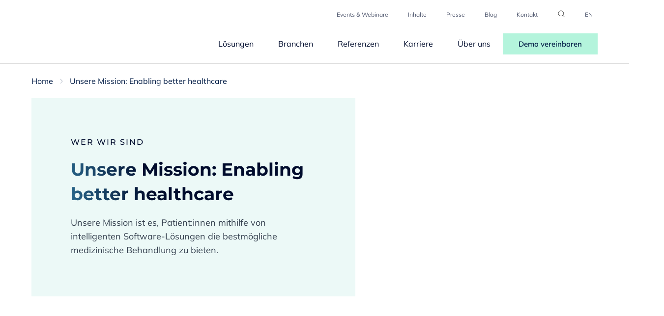

--- FILE ---
content_type: text/html; charset=UTF-8
request_url: https://climedo.de/ueber-uns/
body_size: 22326
content:
<!DOCTYPE html><html lang="de-DE"><head><script data-no-optimize="1">var litespeed_docref=sessionStorage.getItem("litespeed_docref");litespeed_docref&&(Object.defineProperty(document,"referrer",{get:function(){return litespeed_docref}}),sessionStorage.removeItem("litespeed_docref"));</script> <meta charset="UTF-8"><meta name="viewport" content="width=device-width, initial-scale=1.0" /><link rel="profile" href="https://gmpg.org/xfn/11"><meta name="theme-color" content="#b4f4dc"><meta name="color-scheme" content="light dark">
 <script type="text/plain" data-cookiefirst-category="performance">(function(w,d,s,l,i){w[l]=w[l]||[];w[l].push({'gtm.start':
	new Date().getTime(),event:'gtm.js'});var f=d.getElementsByTagName(s)[0],
	j=d.createElement(s),dl=l!='dataLayer'?'&l='+l:'';j.async=true;j.src=
	'https://www.googletagmanager.com/gtm.js?id='+i+dl;f.parentNode.insertBefore(j,f);
	})(window,document,'script','dataLayer','GTM-WVLVRW9');</script> <meta name='robots' content='index, follow, max-image-preview:large, max-snippet:-1, max-video-preview:-1' /><link rel="alternate" href="https://climedo.de/en/about-us/" hreflang="en" /><link rel="alternate" href="https://climedo.de/ueber-uns/" hreflang="de" /><title>Wer wir sind | Climedo | Enabling Better Healthcare</title><meta name="description" content="Wer wir sind: Unsere Mission ist es, Patient:innen mit intelligenten Software-Lösungen die bestmögliche Behandlung zu bieten." /><link rel="canonical" href="https://climedo.de/ueber-uns/" /><meta property="og:locale" content="de_DE" /><meta property="og:locale:alternate" content="en_US" /><meta property="og:type" content="article" /><meta property="og:title" content="Wer wir sind | Climedo | Enabling Better Healthcare" /><meta property="og:description" content="Wer wir sind: Unsere Mission ist es, Patient:innen mit intelligenten Software-Lösungen die bestmögliche Behandlung zu bieten." /><meta property="og:url" content="https://climedo.de/ueber-uns/" /><meta property="og:site_name" content="Climedo" /><meta property="article:publisher" content="https://www.facebook.com/ClimedoHealth" /><meta property="article:modified_time" content="2023-07-07T14:03:46+00:00" /><meta property="og:image" content="https://climedo.de/wp-content/uploads/2021/12/about-us-climedo.jpg" /><meta property="og:image:width" content="1000" /><meta property="og:image:height" content="667" /><meta property="og:image:type" content="image/jpeg" /><meta name="twitter:card" content="summary_large_image" /><meta name="twitter:site" content="@ClimedoHealth" /><meta name="twitter:label1" content="Geschätzte Lesezeit" /><meta name="twitter:data1" content="1 Minute" /><meta name="twitter:label2" content="Written by" /><meta name="twitter:data2" content="Trajche" /> <script type="application/ld+json" class="yoast-schema-graph">{"@context":"https://schema.org","@graph":[{"@type":"WebPage","@id":"https://climedo.de/ueber-uns/","url":"https://climedo.de/ueber-uns/","name":"Wer wir sind | Climedo | Enabling Better Healthcare","isPartOf":{"@id":"https://climedo.de/#website"},"primaryImageOfPage":{"@id":"https://climedo.de/ueber-uns/#primaryimage"},"image":{"@id":"https://climedo.de/ueber-uns/#primaryimage"},"thumbnailUrl":"https://climedo.de/wp-content/uploads/2021/12/about-us-climedo.jpg","datePublished":"2020-08-13T08:52:49+00:00","dateModified":"2023-07-07T14:03:46+00:00","description":"Wer wir sind: Unsere Mission ist es, Patient:innen mit intelligenten Software-Lösungen die bestmögliche Behandlung zu bieten.","breadcrumb":{"@id":"https://climedo.de/ueber-uns/#breadcrumb"},"inLanguage":"de","potentialAction":[{"@type":"ReadAction","target":["https://climedo.de/ueber-uns/"]}]},{"@type":"ImageObject","inLanguage":"de","@id":"https://climedo.de/ueber-uns/#primaryimage","url":"https://climedo.de/wp-content/uploads/2021/12/about-us-climedo.jpg","contentUrl":"https://climedo.de/wp-content/uploads/2021/12/about-us-climedo.jpg","width":1000,"height":667,"caption":"über uns climedo"},{"@type":"BreadcrumbList","@id":"https://climedo.de/ueber-uns/#breadcrumb","itemListElement":[{"@type":"ListItem","position":1,"name":"Home","item":"https://climedo.de/"},{"@type":"ListItem","position":2,"name":"Unsere Mission: Enabling better healthcare"}]},{"@type":"WebSite","@id":"https://climedo.de/#website","url":"https://climedo.de/","name":"Climedo","description":"","publisher":{"@id":"https://climedo.de/#organization"},"potentialAction":[{"@type":"SearchAction","target":{"@type":"EntryPoint","urlTemplate":"https://climedo.de/?s={search_term_string}"},"query-input":{"@type":"PropertyValueSpecification","valueRequired":true,"valueName":"search_term_string"}}],"inLanguage":"de"},{"@type":"Organization","@id":"https://climedo.de/#organization","name":"Climedo","url":"https://climedo.de/","logo":{"@type":"ImageObject","inLanguage":"de","@id":"https://climedo.de/#/schema/logo/image/","url":"https://climedo.de/wp-content/uploads/2022/01/logo_colored.png","contentUrl":"https://climedo.de/wp-content/uploads/2022/01/logo_colored.png","width":958,"height":204,"caption":"Climedo"},"image":{"@id":"https://climedo.de/#/schema/logo/image/"},"sameAs":["https://www.facebook.com/ClimedoHealth","https://x.com/ClimedoHealth","https://www.instagram.com/climedohealth/","https://www.linkedin.com/company/11288052"]}]}</script> <style id="litespeed-ucss">@keyframes stroke-fill{0%,40%,to{stroke-dasharray:0 480;stroke-dashoffset:0}20%{stroke-dasharray:490 490;stroke-dashoffset:-490}}:where(.wp-block-calendar table:not(.has-background) th){background:#ddd}ul{box-sizing:border-box}:root{--wp--preset--font-size--normal:16px;--wp--preset--font-size--huge:42px}body{--wp--preset--color--black:#000;--wp--preset--color--cyan-bluish-gray:#abb8c3;--wp--preset--color--white:#fff;--wp--preset--color--pale-pink:#f78da7;--wp--preset--color--vivid-red:#cf2e2e;--wp--preset--color--luminous-vivid-orange:#ff6900;--wp--preset--color--luminous-vivid-amber:#fcb900;--wp--preset--color--light-green-cyan:#7bdcb5;--wp--preset--color--vivid-green-cyan:#00d084;--wp--preset--color--pale-cyan-blue:#8ed1fc;--wp--preset--color--vivid-cyan-blue:#0693e3;--wp--preset--color--vivid-purple:#9b51e0;--wp--preset--gradient--vivid-cyan-blue-to-vivid-purple:linear-gradient(135deg,rgba(6,147,227,1) 0%,#9b51e0 100%);--wp--preset--gradient--light-green-cyan-to-vivid-green-cyan:linear-gradient(135deg,#7adcb4 0%,#00d082 100%);--wp--preset--gradient--luminous-vivid-amber-to-luminous-vivid-orange:linear-gradient(135deg,rgba(252,185,0,1) 0%,rgba(255,105,0,1) 100%);--wp--preset--gradient--luminous-vivid-orange-to-vivid-red:linear-gradient(135deg,rgba(255,105,0,1) 0%,#cf2e2e 100%);--wp--preset--gradient--very-light-gray-to-cyan-bluish-gray:linear-gradient(135deg,#eee 0%,#a9b8c3 100%);--wp--preset--gradient--cool-to-warm-spectrum:linear-gradient(135deg,#4aeadc 0%,#9778d1 20%,#cf2aba 40%,#ee2c82 60%,#fb6962 80%,#fef84c 100%);--wp--preset--gradient--blush-light-purple:linear-gradient(135deg,#ffceec 0%,#9896f0 100%);--wp--preset--gradient--blush-bordeaux:linear-gradient(135deg,#fecda5 0%,#fe2d2d 50%,#6b003e 100%);--wp--preset--gradient--luminous-dusk:linear-gradient(135deg,#ffcb70 0%,#c751c0 50%,#4158d0 100%);--wp--preset--gradient--pale-ocean:linear-gradient(135deg,#fff5cb 0%,#b6e3d4 50%,#33a7b5 100%);--wp--preset--gradient--electric-grass:linear-gradient(135deg,#caf880 0%,#71ce7e 100%);--wp--preset--gradient--midnight:linear-gradient(135deg,#020381 0%,#2874fc 100%);--wp--preset--duotone--dark-grayscale:url('#wp-duotone-dark-grayscale');--wp--preset--duotone--grayscale:url('#wp-duotone-grayscale');--wp--preset--duotone--purple-yellow:url('#wp-duotone-purple-yellow');--wp--preset--duotone--blue-red:url('#wp-duotone-blue-red');--wp--preset--duotone--midnight:url('#wp-duotone-midnight');--wp--preset--duotone--magenta-yellow:url('#wp-duotone-magenta-yellow');--wp--preset--duotone--purple-green:url('#wp-duotone-purple-green');--wp--preset--duotone--blue-orange:url('#wp-duotone-blue-orange');--wp--preset--font-size--small:13px;--wp--preset--font-size--medium:20px;--wp--preset--font-size--large:36px;--wp--preset--font-size--x-large:42px;--wp--preset--spacing--20:.44rem;--wp--preset--spacing--30:.67rem;--wp--preset--spacing--40:1rem;--wp--preset--spacing--50:1.5rem;--wp--preset--spacing--60:2.25rem;--wp--preset--spacing--70:3.38rem;--wp--preset--spacing--80:5.06rem;--wp--preset--shadow--natural:6px 6px 9px rgba(0,0,0,.2);--wp--preset--shadow--deep:12px 12px 50px rgba(0,0,0,.4);--wp--preset--shadow--sharp:6px 6px 0px rgba(0,0,0,.2);--wp--preset--shadow--outlined:6px 6px 0px -3px rgba(255,255,255,1),6px 6px rgba(0,0,0,1);--wp--preset--shadow--crisp:6px 6px 0px rgba(0,0,0,1)}body .is-layout-constrained>:where(:not(.alignleft):not(.alignright):not(.alignfull)){max-width:var(--wp--style--global--content-size);margin-left:auto!important;margin-right:auto!important}.owl-carousel,button,input{-webkit-tap-highlight-color:transparent}.owl-carousel{display:none;width:100%;position:relative;z-index:1}@font-face{font-display:swap;font-family:"Montserrat";font-style:normal;font-weight:500;font-display:swap;src:url(/wp-content/themes/climedo_v2/assets/fonts/montserrat-medium.ttf)}@font-face{font-display:swap;font-family:"Montserrat";font-style:normal;font-weight:600;font-display:swap;src:url(/wp-content/themes/climedo_v2/assets/fonts/montserrat-semibold.ttf)}@font-face{font-display:swap;font-family:"Montserrat";font-style:normal;font-weight:700;font-display:swap;src:url(/wp-content/themes/climedo_v2/assets/fonts/montserrat-bold.ttf)}@font-face{font-display:swap;font-family:"Mulish";font-style:normal;font-weight:300;font-display:swap;src:url(/wp-content/themes/climedo_v2/assets/fonts/mulish-light.ttf)}@font-face{font-display:swap;font-family:"Mulish";font-style:normal;font-weight:400;font-display:swap;src:url(/wp-content/themes/climedo_v2/assets/fonts/mulish-regular.ttf)}@font-face{font-display:swap;font-family:"Mulish";font-style:normal;font-weight:500;font-display:swap;src:url(/wp-content/themes/climedo_v2/assets/fonts/mulish-medium.ttf)}@font-face{font-display:swap;font-family:"Mulish";font-style:normal;font-weight:600;font-display:swap;src:url(/wp-content/themes/climedo_v2/assets/fonts/mulish-semibold.ttf)}@font-face{font-display:swap;font-family:"Mulish";font-style:normal;font-weight:700;font-display:swap;src:url(/wp-content/themes/climedo_v2/assets/fonts/mulish-bold.ttf)}a,body,div,form,h1,h2,h5,header,html,img,li,nav,p,section,span,strong,ul{margin:0;padding:0;border:0;font:inherit;vertical-align:baseline}footer{margin:0;border:0;font:inherit;vertical-align:baseline}footer,header,nav{display:block}html{-webkit-tap-highlight-color:transparent!important;scroll-behavior:smooth}body{font-size:15px;font-family:"Mulish",sans-serif;font-weight:400}body *{-webkit-box-sizing:border-box;box-sizing:border-box}button,input{-webkit-user-select:none;-khtml-user-select:none;-moz-user-select:none;-ms-user-select:none;user-select:none}:focus{-webkit-tap-highlight-color:transparent;-webkit-user-select:none;-khtml-user-select:none;-moz-user-select:none;-ms-user-select:none;user-select:none}a:focus{-webkit-tap-highlight-color:transparent!important}a:active{outline:0}a:active,a:hover,a:visited{-webkit-tap-highlight-color:transparent!important}a:visited{outline:0}:root{--primary:#b4f4dc;--secondary:#051f48}.responsive-nav{display:none}.mini-nav,.responsive-nav span{display:block;position:relative;top:0}.main-nav,.mini-nav{z-index:1000;position:sticky}.mini-nav{padding:20px 0 10px;background:#fff}.mini-nav ul{justify-content:flex-end;list-style:none}.mini-nav ul li{font-size:12px;margin:0 0 0 20px}.mini-nav ul li a{color:#000c2d;padding:10px;opacity:.7;transition:opacity .3s ease}.mini-nav ul li a:hover{opacity:1}.main-nav{background-color:#fff;border-bottom:1px solid #ddd;top:49px}.main-nav .wrapper{justify-content:space-between}.main-nav .logo img{max-width:250px}.main-nav nav{justify-content:center;z-index:100}.main-nav .wrapper,.main-nav nav,.main-nav nav ul,.mini-nav ul{display:flex;align-items:center}.main-nav nav ul li{font-size:16px;margin:0 0 0 20px;position:relative;display:flex}.main-nav nav ul li a{color:#000c2d;padding:30px 25px}.main-nav nav ul li.menu-item-has-children ul.sub-menu{position:absolute;top:70px;left:0;width:auto;height:auto;display:flex;flex-direction:column;align-items:flex-start;justify-content:flex-start;border-top:4px solid var(--primary);background-color:#fff;padding:25px 0;opacity:0;visibility:hidden;z-index:0;box-shadow:inset 0 0 0 1px rgba(5,31,72,.1);transition:all .2s ease-in-out}.main-nav nav ul li.menu-item-has-children:hover ul.sub-menu{display:flex;justify-content:center;visibility:visible;opacity:1;z-index:100}.main-nav nav ul li.menu-item-has-children ul.sub-menu li{margin:0!important;text-align:left;display:flex;width:100%;padding:0}.main-nav nav ul li.menu-item-has-children ul.sub-menu li a{display:block;padding:15px 70px 15px 40px;width:100%;white-space:nowrap}.main-nav nav ul li.menu-item-has-children ul.sub-menu li a:hover{color:#fff;background-color:#000c2d}.responsive-nav{width:30px;height:auto;padding:20px;box-sizing:content-box}.responsive-nav span{width:30px;height:4px;background-color:var(--secondary);margin-bottom:6px;transform:rotate(0);transition:all .3s cubic-bezier(.86,0,.07,1)}.responsive-nav:hover span,.responsive-nav:hover span:nth-child(2){width:100%}.responsive-nav span:nth-child(2){width:70%;margin-bottom:0}.header{position:relative}footer{background-color:#f4f6f8;padding:80px 0 50px}footer .logo{max-width:200px;height:auto}footer p,footer ul li a{color:#000c2d;font-weight:300}footer p{margin-top:5px}footer p a{color:#000c2d}footer ul{list-style:none}footer ul li a{display:flex;padding:10px 0;font-size:18px}footer .social-media{display:flex;align-items:center;justify-content:flex-end}footer .social-media li{margin-bottom:0!important}footer .social-media li a{display:flex;padding:0 10px}footer .social-media li a img{max-width:20px;height:18px}.header.header-v3 .content{padding:80px;background-color:#ecf9f7}.header.header.header-v3 .content p{max-width:440px;width:100%}.header.header.header-v3 .image-wrap{display:flex;justify-content:center;align-items:center;position:relative;width:160%;left:-60%;z-index:-1;height:600px}.header.header-v3 .arrow{position:absolute;bottom:-100px;right:120px;width:200px;height:200px;background-color:#ecf9f7;display:flex;justify-content:center;align-items:center}.product-demo{background-color:var(--primary)}.product-demo .content{padding:80px}.career.product-demo .content{padding:40px 40px 40px 0}#search,#search .search-wrapper .wrapper .input,.career.product-demo .content .flex h5{width:100%}.career.product-demo .content .flex div{width:50%;text-align:right}.input-wrap,.team .member{position:relative;display:block}.input-wrap input[type=text]{width:100%;height:70px;background:#fff;border:2px solid var(--secondary);outline:0;font-size:18px;font-weight:400;font-family:"Mulish",sans-serif;padding:0 20px;position:relative}#search .search-wrapper .wrapper input,.input-wrap button{width:100%;font-family:"Mulish",sans-serif;outline:0;border:0}.input-wrap button{height:70px;background:var(--secondary);color:#fff;font-weight:700;font-size:16px;line-height:24px;cursor:pointer}#search{height:100vh;background-color:rgba(0,0,0,.5);z-index:1;position:absolute;top:0;left:0;opacity:0;visibility:hidden;transition:all .5s cubic-bezier(.86,0,.07,1)}#search .search-wrapper{width:100%;height:130px;background-color:#fff;z-index:100}#search .search-wrapper,#search .search-wrapper .wrapper{display:flex;justify-content:space-between;align-items:center}#search .search-wrapper .wrapper input{padding:30px;font-size:26px;line-height:30px;font-weight:600}#search .search-wrapper .close-search{cursor:pointer}.avatar-250,.team{justify-content:center;align-items:center}.team .member{text-align:center}.team .member .member-image{margin:0 auto 40px}.avatar-250{width:250px;height:250px;display:flex;overflow:hidden;border-radius:100%;box-shadow:12px 15px 24px rgba(0,0,0,.09)}.avatar-250 img,.image-wrap>img{width:100%;height:100%;object-fit:cover}.timeline{position:relative;padding-bottom:100px}.timeline .roadmap__events{display:grid;position:relative;list-style:none}.banner{display:none;position:sticky;top:81px;left:0;z-index:100}.banner p{max-width:80%}.banner .banner-close{position:absolute;right:0;top:50%;transform:translateY(-50%);cursor:pointer}.breadcrumb{padding:25px 0}.breadcrumb a,.breadcrumb span{color:#051f48;font-size:16px;transition:.3 ease}.breadcrumb svg{margin:0 10px}@media screen and (prefers-color-scheme:dark){body{background-color:#fff!important}}.col-xs-12,.col-xs-6,.row{box-sizing:border-box;-webkit-box-flex:0}.row{display:-webkit-box;display:-ms-flexbox;display:flex;-ms-flex:0 1 auto;flex:0 1 auto;-webkit-box-orient:horizontal;-webkit-box-direction:normal;-ms-flex-direction:row;flex-direction:row;-ms-flex-wrap:wrap;flex-wrap:wrap;margin-right:-1rem;margin-left:-1rem}.col-xs-12,.col-xs-6{-ms-flex:0 0 auto;flex:0 0 auto;padding-right:1rem;padding-left:1rem}.col-xs-6{-ms-flex-preferred-size:50%;flex-basis:50%;max-width:50%}.col-xs-12{-ms-flex-preferred-size:100%;flex-basis:100%;max-width:100%}.middle-xs{-webkit-box-align:center;-ms-flex-align:center;align-items:center}@media only screen and (min-width:48em){.col-sm-4,.col-sm-6,.col-sm-8{box-sizing:border-box;-webkit-box-flex:0;-ms-flex:0 0 auto;flex:0 0 auto;padding-right:1rem;padding-left:1rem}.col-sm-4{-ms-flex-preferred-size:33.33333333%;flex-basis:33.33333333%;max-width:33.33333333%}.col-sm-6{-ms-flex-preferred-size:50%;flex-basis:50%;max-width:50%}.col-sm-8{-ms-flex-preferred-size:66.66666667%;flex-basis:66.66666667%;max-width:66.66666667%}}@media only screen and (min-width:75em){.col-lg-10,.col-lg-2,.col-lg-3,.col-lg-4,.col-lg-5,.col-lg-7,.col-lg-9{box-sizing:border-box;-webkit-box-flex:0;-ms-flex:0 0 auto;flex:0 0 auto;padding-right:1rem;padding-left:1rem}.col-lg-2{-ms-flex-preferred-size:16.66666667%;flex-basis:16.66666667%;max-width:16.66666667%}.col-lg-3{-ms-flex-preferred-size:25%;flex-basis:25%;max-width:25%}.col-lg-4{-ms-flex-preferred-size:33.33333333%;flex-basis:33.33333333%;max-width:33.33333333%}.col-lg-5{-ms-flex-preferred-size:41.66666667%;flex-basis:41.66666667%;max-width:41.66666667%}.col-lg-7{-ms-flex-preferred-size:58.33333333%;flex-basis:58.33333333%;max-width:58.33333333%}.col-lg-9{-ms-flex-preferred-size:75%;flex-basis:75%;max-width:75%}.col-lg-10{-ms-flex-preferred-size:83.33333333%;flex-basis:83.33333333%;max-width:83.33333333%}}.wrapper{margin:0 auto;width:90%;max-width:1270px;display:block;position:relative}a,a:focus,a:hover{text-decoration:none;outline:0;color:#0d7077}.mt-2{margin-top:20px}.mt-4{margin-top:40px}.mt-8{margin-top:80px}.mb-1{margin-bottom:10px}.mb-2{margin-bottom:20px}.mb-3{margin-bottom:30px}.mr-4{margin-right:40px}.py-1{padding-top:10px;padding-bottom:10px}.py-8{padding-top:80px;padding-bottom:80px}.pb-0{padding-bottom:0!important}@media screen and (max-width:767px){.sm-mt-0{margin-top:0!important}.sm-mt-2{margin-top:20px}.sm-mt-4{margin-top:40px}.sm-mr-0{margin-right:0}.sm-mb-3{margin-bottom:30px}}.text-center{text-align:center!important}.blue-bg,.half-bg-blue:before{background-color:#ecf9f7}.green-bg{background-color:var(--primary)}.half-bg-blue{position:relative}.half-bg-blue:before{content:"";width:70%;height:100%;position:absolute;top:0;left:0;z-index:-1}p{font-size:18px;color:#35404f;line-height:28px;font-family:"Mulish",sans-serif}.mobile{display:none}@media screen and (max-width:767px){.sm-text-center{text-align:center!important}.sm-j-center{justify-content:center!important}}.btn,.btn.outline-primary{border:0;font-size:15px;font-weight:600}.btn{display:inline-flex;justify-content:center;align-items:center;padding:12px 32px;font-family:"Mulish",sans-serif;cursor:pointer;transition:all .3s ease-in-out}.btn.outline-primary{background:var(--primary);position:relative;color:var(--secondary);transition:box-shadow .3s ease-in-out,background .3s ease-in-out}.btn.outline-primary svg,.btn.outline-primary svg rect{position:absolute;left:0;top:0;width:100%;height:100%;stroke:var(--secondary)}.btn.outline-primary svg{fill:none;z-index:10;stroke-dasharray:0 480;stroke-dashoffset:0;animation-name:stroke-fill;animation-duration:6s;animation-delay:4s;animation-iteration-count:infinite;animation-timing-function:ease-in-out}.btn.outline-primary svg rect{stroke-width:2px}.btn.btn-secondary:hover,.btn.outline-primary:hover{box-shadow:0 10px 20px rgba(5,31,72,.1);background-color:#96e9ca}.btn.btn-secondary{background-color:var(--secondary);color:#fff}.btn.btn-secondary:hover{background-color:#082b61}.btn.btn-secondary:focus{box-shadow:0 10px 20px rgba(5,31,72,.1);background-color:#031736}h1{font-size:50px;line-height:60px;font-weight:700}h1.gradient{background:linear-gradient(78.32deg,#29688c 0,#000c2d 32.76%);background-clip:text;-webkit-background-clip:text;-webkit-text-fill-color:transparent}h1,h2,h2.subheading,h5{font-family:"Montserrat",sans-serif}h1,h2{color:#000c2d}h2{font-size:30px;line-height:40px;font-weight:600}h2.subheading,h5{font-weight:500}h2.subheading{font-size:16px;line-height:20px;letter-spacing:2px;text-transform:uppercase}h5{font-size:20px;line-height:30px;color:#000c2d}.divider{display:flex;max-width:160px;height:5px;background-color:var(--primary)}section{width:100%;position:relative}.image-wrap{justify-content:center;position:relative;overflow:hidden}.flex,.image-wrap{display:flex;align-items:center}.divider-16{height:160px;display:block}@media only screen and (max-width:1350px){.divider-16{height:100px}h1{font-size:36px;line-height:50px}h2{font-size:26px;line-height:36px}h2.subheading{font-size:16px;line-height:20px;letter-spacing:2px;font-weight:500;text-transform:uppercase;font-family:"Montserrat",sans-serif}h5{font-size:18px;line-height:30px}}@media only screen and (max-width:800px){.divider-16{height:80px}.row>.col-xs-12{margin-top:40px}.row>.col-xs-12:first-child{margin-top:0}}@media only screen and (max-width:400px){h1{font-size:26px;line-height:36px}h2{font-size:22px;line-height:30px}h2.subheading{font-size:16px;line-height:20px;letter-spacing:2px;font-weight:500;text-transform:uppercase;font-family:"Montserrat",sans-serif}h5{font-size:16px;line-height:26px}}@media only screen and (max-width:1300px){.main-nav nav ul li{margin:0}}@media only screen and (max-width:1150px){.main-nav nav ul li a{padding:30px 15px}.main-nav .logo img{max-width:180px}}#breaking-news-desktop,section{display:block}#breaking-news-mobile{display:none}@media only screen and (max-width:950px){.main-nav nav,.main-nav nav .search-mobile .lang-switcher li.current-lang,.mini-nav{display:none}.logo,.responsive-nav{display:block;z-index:102}.mobile{display:flex}.main-nav nav .search-mobile form,.mobile>div,nav>div{width:100%}.main-nav{padding:15px 0;transition:.4s ease;height:88px;top:0}.main-nav nav>div{opacity:0;transition:.3s ease-in-out}nav>div{margin:40px 0 0}nav>div:first-child{border-top:1px solid #ccced5;margin-top:0}nav>div:first-child ul{border-top:0}.main-nav .wrapper{padding:0 5%;width:100%}.main-nav nav{width:100%;height:auto;position:absolute;left:0;z-index:100;padding:20px 0 70px;display:flex;flex-direction:column;background-color:#fff;overflow:scroll;opacity:0;top:50px;transition:all .4s cubic-bezier(.86,0,.07,1);visibility:hidden;grid-column:span 2}.main-nav nav .search-mobile{flex-direction:row;align-items:center}.main-nav nav .search-mobile form button{position:absolute;background-color:transparent;width:50px;height:50px;top:0;right:0}.main-nav nav .search-mobile .lang-switcher li{display:block;padding:10px 20px}.main-nav nav ul,.main-nav ul li{flex-direction:column;align-items:flex-start}.main-nav nav ul{width:90%;margin:0 auto;padding:25px 0 0;border-top:1px solid #ccced5}.main-nav ul .lang-item,.main-nav ul .search-icon{display:none}.main-nav ul li{width:100%;justify-content:flex-start}.main-nav ul>li.menu-item-has-children>a:after{content:url(/wp-content/themes/climedo_v2/assets/images/arrow-right-mini.svg);position:absolute;top:14px;right:-10px;filter:brightness(0);transform:rotate(90deg);transition:.5s ease}.main-nav ul>li.menu-item-has-children:hover>a:after{transform:rotate(180deg)}.main-nav nav ul li a{font-family:"Montserrat",sans-serif;font-weight:500;font-size:16px;line-height:20px;letter-spacing:1px;text-transform:uppercase;color:#051f48;padding:15px 15px 15px 0;position:relative}.main-nav nav ul li.menu-item-has-children ul.sub-menu{position:relative!important;opacity:1!important;visibility:visible!important;width:100%!important;text-align:center!important;padding:0!important;margin:20px 0!important;top:0!important;left:0!important;box-shadow:unset!important;border-top:none!important;display:none!important}.main-nav nav ul li.menu-item-has-children>a{pointer-events:none}.main-nav nav ul li.menu-item-has-children ul.sub-menu li a:hover{background-color:#ccced5}.main-nav nav ul li.menu-item-has-children:hover ul.sub-menu{padding:0;margin:20px 0;position:relative;top:0;left:0;border-top:0;border-left:1px solid #ccced5;box-shadow:unset;opacity:1;display:block!important}.main-nav nav ul li.menu-item-has-children:hover ul.sub-menu li a{font-family:"Mulish",sans-serif;font-weight:400;font-size:16px;line-height:30px;color:#000c2d;text-transform:unset;letter-spacing:0;padding:10px 20px}}@media only screen and (max-width:760px){.half-bg-blue:before,.header-v3 .wrapper{width:100%}.product-demo .row>.col-xs-12{margin-top:0}.product-demo .image-wrap{align-items:flex-start!important;max-height:350px;height:350px}.product-demo .image-wrap img{height:auto}.career.product-demo .content,.product-demo .content{padding:40px 30px}.career.product-demo .flex{flex-direction:column}.career.product-demo .flex .btn{text-align:center}.header.header-v3 .col-xs-12{margin-top:0}.header.header-v3 .content{width:100%;padding:60px 20px}.header.header.header-v3 .image-wrap{width:100%;left:0;height:auto}.header.header-v3 .arrow{position:absolute;bottom:-40px;right:unset;left:50%;transform:translateX(-50%);width:80px;height:80px}.input-wrap input[type=text]{height:50px}}@media only screen and (max-width:500px){#breaking-news-desktop{display:none}#breaking-news-mobile{display:block}.banner .flex{flex-direction:column}.banner p{max-width:100%}.banner .banner-close{top:unset;bottom:6px;transform:unset;filter:invert(1) brightness(100)}.header{overflow:hidden}.header.header-v3 .arrow{position:relative;bottom:30px}.avatar-250{width:150px;height:150px}@media screen and (prefers-color-scheme:dark){.breadcrumb svg,footer .logo path{fill:#fff}.banner.green-bg{background-color:rgba(0,0,0,.4)!important}.main-nav nav,body{background-color:#000c2d!important}.main-nav nav ul li a,.main-nav nav ul li.menu-item-has-children:hover ul.sub-menu li a,.mini-nav ul li a,footer a,footer p a,h1,h1.gradient,h2,h5,p{color:#fff!important}h1.gradient{background:linear-gradient(78.32deg,#fff 0,#fff 32.76%)!important;background-clip:text!important;-webkit-background-clip:text!important;-webkit-text-fill-color:transparent!important}.main-nav,.mini-nav{background:#000c2d!important}.mini-nav{border-bottom:unset!important}.main-nav{border-bottom:1px solid #2d3f6a!important}.main-nav nav .search-mobile form button svg path,.mini-nav ul li.search-icon svg path{fill:#fff!important}.main-nav .logo img{filter:contrast(0) brightness(400)!important}.responsive-nav span{background-color:#fff!important}.main-nav nav .search-mobile input{background-color:#051f48!important;color:#fff!important}nav>div:first-child{border-top:1px solid #051f48!important}.main-nav nav ul li.menu-item-has-children ul.sub-menu{background-color:#0e264e!important;border-left:1px solid #254581!important}.main-nav nav ul li.menu-item-has-children ul.sub-menu li a:hover{background-color:#2b4072!important}.blue-bg,.half-bg-blue:before,.header.header-v3 .arrow,.header.header-v3 .content,.product-demo,footer{background-color:#051f48!important}.green-bg{background-color:#000c2d!important}.header.header-v3 .arrow img{filter:brightness(30)!important}.timeline .roadmap__events:after{filter:brightness(12)!important}.product-demo .btn.btn-secondary{background-color:var(--primary)!important;color:var(--secondary)!important}.input-wrap button{background-color:var(--primary);color:#000c2d!important}.breadcrumb a,.breadcrumb span{color:#fff!important}}}@media only screen and (max-width:350px){.main-nav .logo img{width:140px}.row,.row>div{padding-left:0;padding-right:0;margin-left:0;margin-right:0}}</style><link rel="https://api.w.org/" href="https://climedo.de/wp-json/" /><link rel="alternate" title="JSON" type="application/json" href="https://climedo.de/wp-json/wp/v2/pages/2080" /><link rel="EditURI" type="application/rsd+xml" title="RSD" href="https://climedo.de/xmlrpc.php?rsd" /><meta name="generator" content="WordPress 6.8.3" /><link rel='shortlink' href='https://climedo.de/?p=2080' /><link rel="alternate" title="oEmbed (JSON)" type="application/json+oembed" href="https://climedo.de/wp-json/oembed/1.0/embed?url=https%3A%2F%2Fclimedo.de%2Fueber-uns%2F" /><link rel="alternate" title="oEmbed (XML)" type="text/xml+oembed" href="https://climedo.de/wp-json/oembed/1.0/embed?url=https%3A%2F%2Fclimedo.de%2Fueber-uns%2F&#038;format=xml" /><link rel="icon" href="https://climedo.de/wp-content/uploads/2021/12/cropped-fav-32x32.png" sizes="32x32" /><link rel="icon" href="https://climedo.de/wp-content/uploads/2021/12/cropped-fav-192x192.png" sizes="192x192" /><link rel="apple-touch-icon" href="https://climedo.de/wp-content/uploads/2021/12/cropped-fav-180x180.png" /><meta name="msapplication-TileImage" content="https://climedo.de/wp-content/uploads/2021/12/cropped-fav-270x270.png" />
<noscript><style id="rocket-lazyload-nojs-css">.rll-youtube-player, [data-lazy-src]{display:none !important;}</style></noscript></head><body data-version="3.4.5" id="body" class="wp-singular page-template-default page page-id-2080 wp-theme-climedo_v2 ueber-uns""> <script type="text/plain" data-cookiefirst-category="performance" src="https://js-eu1.hsforms.net/forms/embed/v2.js"></script> <script type="text/plain" data-cookiefirst-category="performance" src="https://js-eu1.hs-scripts.com/4244856.js"></script> <script type="litespeed/javascript" data-src="https://consent.cookiefirst.com/sites/climedo.de-75947ff3-7911-4e39-a458-7b4f882c124c/consent.js"></script> 
<noscript><iframe data-lazyloaded="1" src="about:blank" data-cookiefirst-category="performance" data-litespeed-src="https://www.googletagmanager.com/ns.html?id=GTM-WVLVRW9" rel="preload" height="0" width="0" style="display:none;visibility:hidden"></iframe></noscript><div class="search" id="search"><form class="search-wrapper" method="get" action="https://climedo.de/"><div class="wrapper"><div class="icon">
<svg width="16" height="16" viewBox="0 0 16 16" fill="none" xmlns="http://www.w3.org/2000/svg"><path fill-rule="evenodd" clip-rule="evenodd" d="M2.5 7.33333C2.5 4.66396 4.66396 2.5 7.33333 2.5C10.0027 2.5 12.1667 4.66396 12.1667 7.33333C12.1667 8.64034 11.6479 9.82619 10.805 10.6962C10.7845 10.7112 10.7649 10.728 10.7463 10.7465C10.7278 10.765 10.711 10.7847 10.696 10.8052C9.82603 11.6479 8.64026 12.1667 7.33333 12.1667C4.66396 12.1667 2.5 10.0027 2.5 7.33333ZM11.0894 11.7967C10.0746 12.6516 8.7641 13.1667 7.33333 13.1667C4.11167 13.1667 1.5 10.555 1.5 7.33333C1.5 4.11167 4.11167 1.5 7.33333 1.5C10.555 1.5 13.1667 4.11167 13.1667 7.33333C13.1667 8.7642 12.6515 10.0747 11.7965 11.0896L14.3534 13.6465C14.5487 13.8418 14.5487 14.1583 14.3534 14.3536C14.1582 14.5489 13.8416 14.5489 13.6463 14.3536L11.0894 11.7967Z" fill="black"/></svg></div><div class="input">
<input type="text" name="s"></div><div class="close-search">
<svg width="23" height="23" viewBox="0 0 23 23" fill="none" xmlns="http://www.w3.org/2000/svg"><path d="M0.5 1L22 22.5" stroke="#051F48"/><path d="M0.5 22.5L22 0.999999" stroke="#051F48"/></svg></div></div></form></div><div class="mini-nav"><div class="wrapper"><div class="menu-top-nav-container"><ul id="menu-top-nav" class="menu"><li id="menu-item-5934" class="menu-item menu-item-type-post_type menu-item-object-page menu-item-5934"><a href="https://climedo.de/veranstaltungen/">Events &#038; Webinare</a></li><li id="menu-item-4002" class="menu-item menu-item-type-post_type menu-item-object-page menu-item-4002"><a href="https://climedo.de/ressourcen/">Inhalte</a></li><li id="menu-item-4288" class="menu-item menu-item-type-custom menu-item-object-custom menu-item-4288"><a href="https://climedo.de/pressemitteilungen/">Presse</a></li><li id="menu-item-3700" class="menu-item menu-item-type-post_type_archive menu-item-object-blog menu-item-3700"><a href="https://climedo.de/blog/">Blog</a></li><li id="menu-item-3701" class="menu-item menu-item-type-post_type menu-item-object-page menu-item-3701"><a href="https://climedo.de/kontakt/">Kontakt</a></li><li id="menu-item-3702" class="search-icon menu-item menu-item-type-custom menu-item-object-custom menu-item-3702"><a href="#" title="Search"><svg width="16" height="16" viewBox="0 0 16 16" fill="none" xmlns="http://www.w3.org/2000/svg"> <path fill-rule="evenodd" clip-rule="evenodd" d="M2.5 7.33333C2.5 4.66396 4.66396 2.5 7.33333 2.5C10.0027 2.5 12.1667 4.66396 12.1667 7.33333C12.1667 8.64044 11.6478 9.82636 10.8048 10.6964C10.7844 10.7113 10.7649 10.728 10.7464 10.7465C10.728 10.7649 10.7113 10.7844 10.6963 10.8048C9.82635 11.6478 8.64043 12.1667 7.33333 12.1667C4.66396 12.1667 2.5 10.0027 2.5 7.33333ZM11.0895 11.7966C10.0746 12.6515 8.76415 13.1667 7.33333 13.1667C4.11167 13.1667 1.5 10.555 1.5 7.33333C1.5 4.11167 4.11167 1.5 7.33333 1.5C10.555 1.5 13.1667 4.11167 13.1667 7.33333C13.1667 8.76416 12.6515 10.0747 11.7966 11.0895L14.3536 13.6465C14.5488 13.8417 14.5488 14.1583 14.3536 14.3536C14.1583 14.5488 13.8417 14.5488 13.6464 14.3536L11.0895 11.7966Z" fill="black"/> </svg></a></li><li id="menu-item-3704-en" class="lang-item lang-item-8 lang-item-en lang-item-first menu-item menu-item-type-custom menu-item-object-custom menu-item-3704-en"><a href="https://climedo.de/en/about-us/" hreflang="en-US" lang="en-US">EN</a></li></ul></div></div></div><div class="main-nav"><div class="wrapper"><div class="logo">
<a href="https://climedo.de"><img width="250px" height="53px" src="data:image/svg+xml,%3Csvg%20xmlns='http://www.w3.org/2000/svg'%20viewBox='0%200%20250%2053'%3E%3C/svg%3E" alt="Climedo Logo" data-lazy-src="https://climedo.de/wp-content/themes/climedo_v2/assets/images/logo.svg"><noscript><img width="250px" height="53px" src="https://climedo.de/wp-content/themes/climedo_v2/assets/images/logo.svg" alt="Climedo Logo"></noscript></a></div><div class="responsive-nav">
<span></span>
<span></span></div><nav><div class="mobile"><ul class="search-mobile"><form class="input-wrap" method="get" action="https://climedo.de/">
<input type="text" name="s" placeholder="Suchen">
<button><svg width="16" height="16" viewBox="0 0 16 16" fill="none" xmlns="http://www.w3.org/2000/svg"><path fill-rule="evenodd" clip-rule="evenodd" d="M2.5 7.33333C2.5 4.66396 4.66396 2.5 7.33333 2.5C10.0027 2.5 12.1667 4.66396 12.1667 7.33333C12.1667 8.64034 11.6479 9.82619 10.805 10.6962C10.7845 10.7112 10.7649 10.728 10.7463 10.7465C10.7278 10.765 10.711 10.7847 10.696 10.8052C9.82603 11.6479 8.64026 12.1667 7.33333 12.1667C4.66396 12.1667 2.5 10.0027 2.5 7.33333ZM11.0894 11.7967C10.0746 12.6516 8.7641 13.1667 7.33333 13.1667C4.11167 13.1667 1.5 10.555 1.5 7.33333C1.5 4.11167 4.11167 1.5 7.33333 1.5C10.555 1.5 13.1667 4.11167 13.1667 7.33333C13.1667 8.7642 12.6515 10.0747 11.7965 11.0896L14.3534 13.6465C14.5487 13.8418 14.5487 14.1583 14.3534 14.3536C14.1582 14.5489 13.8416 14.5489 13.6463 14.3536L11.0894 11.7967Z" fill="black"/></svg></button></form><div class="lang-switcher"><li class="lang-item lang-item-8 lang-item-en lang-item-first"><a lang="en-US" hreflang="en-US" href="https://climedo.de/en/about-us/">EN</a></li><li class="lang-item lang-item-11 lang-item-de current-lang"><a lang="de-DE" hreflang="de-DE" href="https://climedo.de/ueber-uns/" aria-current="true">DE</a></li></div></ul></div><div class="menu-main-nav-container"><ul id="menu-main-nav" class="menu"><li id="menu-item-3753" class="menu-item menu-item-type-post_type menu-item-object-page menu-item-has-children menu-item-3753"><a href="https://climedo.de/loesungen/">Lösungen</a><ul class="sub-menu"><li id="menu-item-3762" class="menu-item menu-item-type-post_type menu-item-object-page menu-item-3762"><a href="https://climedo.de/loesungen/elektronische-datenerhebung-edc/">EDC</a></li><li id="menu-item-3764" class="menu-item menu-item-type-post_type menu-item-object-page menu-item-3764"><a href="https://climedo.de/loesungen/ecoa-epro/">eCOA/ePRO</a></li><li id="menu-item-6305" class="menu-item menu-item-type-post_type menu-item-object-page menu-item-6305"><a href="https://climedo.de/loesungen/echtzeit-dashboard-visualisierungen/">Dashboards &#038; Visualisierungen</a></li><li id="menu-item-5773" class="menu-item menu-item-type-post_type menu-item-object-page menu-item-5773"><a href="https://climedo.de/loesungen/econsent/">eConsent</a></li><li id="menu-item-3763" class="menu-item menu-item-type-post_type menu-item-object-page menu-item-3763"><a href="https://climedo.de/loesungen/dezentrale-klinische-studien/">Hybrid / DCT</a></li><li id="menu-item-6010" class="menu-item menu-item-type-post_type menu-item-object-page menu-item-6010"><a href="https://climedo.de/preise-und-pakete/">Preise &#038; Pakete</a></li></ul></li><li id="menu-item-3756" class="menu-item menu-item-type-custom menu-item-object-custom menu-item-has-children menu-item-3756"><a href="/">Branchen</a><ul class="sub-menu"><li id="menu-item-3758" class="menu-item menu-item-type-post_type menu-item-object-page menu-item-3758"><a href="https://climedo.de/branchen/pharma-und-biotech/">Pharma &#038; Biotech</a></li><li id="menu-item-3760" class="menu-item menu-item-type-post_type menu-item-object-page menu-item-3760"><a href="https://climedo.de/branchen/medizintechnik/">Medizintechnik</a></li><li id="menu-item-3761" class="menu-item menu-item-type-post_type menu-item-object-page menu-item-3761"><a href="https://climedo.de/branchen/auftragsforschungsinstitute-cros/">CROs</a></li><li id="menu-item-3759" class="menu-item menu-item-type-post_type menu-item-object-page menu-item-3759"><a href="https://climedo.de/branchen/kliniken-und-forschungsinstitute/">Kliniken und Forschungsinstitute</a></li><li id="menu-item-3757" class="menu-item menu-item-type-post_type menu-item-object-page menu-item-3757"><a href="https://climedo.de/gesundheitsaemter/">Gesundheitsämter</a></li></ul></li><li id="menu-item-3752" class="menu-item menu-item-type-post_type menu-item-object-page menu-item-3752"><a href="https://climedo.de/referenzen/">Referenzen</a></li><li id="menu-item-3751" class="menu-item menu-item-type-post_type menu-item-object-page menu-item-3751"><a href="https://climedo.de/karriere/">Karriere</a></li><li id="menu-item-3754" class="menu-item menu-item-type-post_type menu-item-object-page current-menu-item page_item page-item-2080 current_page_item menu-item-3754"><a href="https://climedo.de/ueber-uns/" aria-current="page">Über uns</a></li></ul></div>
<a class="btn outline-primary get-demo-animated-btn" href="https://climedo.de/demo-vereinbaren/">
<svg xmlns="http://www.w3.org/2000/svg" width="100%" height="100%">
<rect width="100%" height="100%" stroke="none"/>
</svg>Demo vereinbaren				</a><div class="mobile"><div class="menu-top-nav-container"><ul id="menu-top-nav-1" class="menu"><li class="menu-item menu-item-type-post_type menu-item-object-page menu-item-5934"><a href="https://climedo.de/veranstaltungen/">Events &#038; Webinare</a></li><li class="menu-item menu-item-type-post_type menu-item-object-page menu-item-4002"><a href="https://climedo.de/ressourcen/">Inhalte</a></li><li class="menu-item menu-item-type-custom menu-item-object-custom menu-item-4288"><a href="https://climedo.de/pressemitteilungen/">Presse</a></li><li class="menu-item menu-item-type-post_type_archive menu-item-object-blog menu-item-3700"><a href="https://climedo.de/blog/">Blog</a></li><li class="menu-item menu-item-type-post_type menu-item-object-page menu-item-3701"><a href="https://climedo.de/kontakt/">Kontakt</a></li><li class="search-icon menu-item menu-item-type-custom menu-item-object-custom menu-item-3702"><a href="#" title="Search"><svg width="16" height="16" viewBox="0 0 16 16" fill="none" xmlns="http://www.w3.org/2000/svg"> <path fill-rule="evenodd" clip-rule="evenodd" d="M2.5 7.33333C2.5 4.66396 4.66396 2.5 7.33333 2.5C10.0027 2.5 12.1667 4.66396 12.1667 7.33333C12.1667 8.64044 11.6478 9.82636 10.8048 10.6964C10.7844 10.7113 10.7649 10.728 10.7464 10.7465C10.728 10.7649 10.7113 10.7844 10.6963 10.8048C9.82635 11.6478 8.64043 12.1667 7.33333 12.1667C4.66396 12.1667 2.5 10.0027 2.5 7.33333ZM11.0895 11.7966C10.0746 12.6515 8.76415 13.1667 7.33333 13.1667C4.11167 13.1667 1.5 10.555 1.5 7.33333C1.5 4.11167 4.11167 1.5 7.33333 1.5C10.555 1.5 13.1667 4.11167 13.1667 7.33333C13.1667 8.76416 12.6515 10.0747 11.7966 11.0895L14.3536 13.6465C14.5488 13.8417 14.5488 14.1583 14.3536 14.3536C14.1583 14.5488 13.8417 14.5488 13.6464 14.3536L11.0895 11.7966Z" fill="black"/> </svg></a></li><li class="lang-item lang-item-8 lang-item-en lang-item-first menu-item menu-item-type-custom menu-item-object-custom menu-item-3704-en"><a href="https://climedo.de/en/about-us/" hreflang="en-US" lang="en-US">EN</a></li></ul></div></div></nav></div></div><section class="breadcrumb"><div class="wrapper">
<span><span><a href="https://climedo.de/">Home</a></span> <svg width="6" height="11" viewBox="0 0 6 11" fill="none" xmlns="http://www.w3.org/2000/svg"><path opacity="0.4" d="M1 9.83325L5 5.49992L1 1.16659" stroke="#051F48" stroke-linecap="round"/></svg> <span class="breadcrumb_last" aria-current="page"><strong>Unsere Mission: Enabling better healthcare</strong></span></span></div></section><header class="header header-v3"><div class="wrapper"><div class="row"><div class="col-lg-7 col-xs-12"><div class="content"><h2 class="subheading mb-2">Wer wir sind</h2><h1 class="gradient mb-2">Unsere Mission: Enabling better healthcare</h1><p><p>Unsere Mission ist es, Patient:innen mithilfe von intelligenten Software-Lösungen die bestmögliche medizinische Behandlung zu bieten.</p></p></div></div><div class="col-lg-5 col-xs-12"><div class="image-wrap">
<img src="data:image/svg+xml,%3Csvg%20xmlns='http://www.w3.org/2000/svg'%20viewBox='0%200%200%200'%3E%3C/svg%3E" alt="Unsere Mission: Enabling better healthcare" data-lazy-src="https://climedo.de/wp-content/uploads/2021/12/about-us-climedo.jpg"><noscript><img src="https://climedo.de/wp-content/uploads/2021/12/about-us-climedo.jpg.webp" alt="Unsere Mission: Enabling better healthcare"></noscript></div></div><div class="arrow">
<img src="data:image/svg+xml,%3Csvg%20xmlns='http://www.w3.org/2000/svg'%20viewBox='0%200%200%200'%3E%3C/svg%3E" alt="Arrow Down" data-lazy-src="https://climedo.de/wp-content/themes/climedo_v2/assets/images/arrow-down-big.svg"><noscript><img src="https://climedo.de/wp-content/themes/climedo_v2/assets/images/arrow-down-big.svg" alt="Arrow Down"></noscript></div></div></div></header><section class="py-8 pb-0"><div class="wrapper"><div class="row"><div class="col-lg-4 col-xs-12"><p>Climedo bietet eine integrierte eCOA- und EDC-Lösung mit hybriden Möglichkeiten für nicht-interventionelle Studien und Real-World-Evidence. Mit seinem patientenorientierten Ansatz und der kontinuierlichen Bereitstellung von Dateneinblicken und Visualisierungen zum aktuellen Studienfortschritt ermöglicht Climedo seinen Kunden eine bessere Kommunikation mit medizinischen Fachkräften und anderen Meinungsführern (KOLs).</p></div><div class="col-lg-4 col-xs-12"><p>Dies steigert die Transparenz, stimuliert den wissenschaftlichen Dialog und beschleunigt den Launch-Erfolg neuer medizinischer Innovationen, wodurch mehr Patient:innen schneller erreicht werden können. Climedo wurde 2017 in München gegründet und ist ein führender Partner für Pharma, Medizintechnik, CROs und akademische Institute mit über 1,7 Millionen eingeschriebenen Patient:innen.</p></div></div></div></section><div class="divider-16"></div><section><div class="wrapper"><div class="row"><div class="col-lg-3 col-sm-6 col-xs-6"><h1 class="mb-1">20+</h1><div class="divider"></div><h2 class="subheading mt-2">Team-Mitglieder</h2></div><div class="col-lg-3 col-sm-6 col-xs-6"><h1 class="mb-1">10+</h1><div class="divider"></div><h2 class="subheading mt-2">Nationalitäten</h2></div><div class="col-lg-3 col-sm-6 col-xs-6 sm-mt-4"><h1 class="mb-1">1.7 Mio</h1><div class="divider"></div><h2 class="subheading mt-2">Patient:innen</h2></div><div class="col-lg-3 col-sm-6 col-xs-6 sm-mt-4"><h1 class="mb-1">1</h1><div class="divider"></div><h2 class="subheading mt-2">Mission</h2></div></div></div></section><div class="divider-16"></div><section class="py-8 half-bg-blue made-in-germany"><div class="wrapper"><div class="row middle-xs"><div class="col-lg-3 col-sm-4 col-xs-12 sm-mb-3"><h1 class="gradient">Climedo Team</h1></div><div class="col-lg-9 col-sm-8 col-xs-12"><div class="image-wrap">
<img src="data:image/svg+xml,%3Csvg%20xmlns='http://www.w3.org/2000/svg'%20viewBox='0%200%200%200'%3E%3C/svg%3E" alt="Climedo Team" data-lazy-src="https://climedo.de/wp-content/themes/climedo_v2/assets/images/team-members.jpeg"><noscript><img src="https://climedo.de/wp-content/themes/climedo_v2/assets/images/team-members.jpeg" alt="Climedo Team"></noscript></div></div></div></div></section><div class="divider-16"></div><section class=""><div class="wrapper"><div class="row"><div class="col-xs-12"><h2 class="text-center">Unsere Meilensteine</h2></div></div><div id="roadmap" class="timeline mt-8"><ul class="roadmap__events owl-carousel"></ul></div></div></section><div class="divider-16"></div><section class="py-8 blue-bg"><div class="wrapper"><div class="row"><div class="col-xs-12 text-center"><h2>Gründer-Team</h2></div><div class="col-xs-12 mt-8 sm-mt-4"><div class="team row"><div class="member col-xs-12 col-lg-3 col-sm-6 sm-mt-2"><div class="member-image avatar-250">
<img src="data:image/svg+xml,%3Csvg%20xmlns='http://www.w3.org/2000/svg'%20viewBox='0%200%200%200'%3E%3C/svg%3E" alt="Sascha Ritz" data-lazy-src="https://climedo.de/wp-content/themes/climedo_v2/assets/images/team/sascha.png"><noscript><img src="https://climedo.de/wp-content/themes/climedo_v2/assets/images/team/sascha.png" alt="Sascha Ritz"></noscript></div><div class="member-information"><h5>Sascha Ritz</h5><p class="mb-3">Mitgründer und CEO</p>
<a target="_blank" href="https://www.linkedin.com/in/sascharitz/"><img src="data:image/svg+xml,%3Csvg%20xmlns='http://www.w3.org/2000/svg'%20viewBox='0%200%200%200'%3E%3C/svg%3E" alt="Linkedin icon" data-lazy-src="https://climedo.de/wp-content/themes/climedo_v2/assets/images/icons/linkedin.svg"><noscript><img src="https://climedo.de/wp-content/themes/climedo_v2/assets/images/icons/linkedin.svg" alt="Linkedin icon"></noscript></a></div></div><div class="member col-xs-12 col-lg-3 col-sm-6 sm-mt-2"><div class="member-image avatar-250">
<img src="data:image/svg+xml,%3Csvg%20xmlns='http://www.w3.org/2000/svg'%20viewBox='0%200%200%200'%3E%3C/svg%3E" alt="Dragan Mileski" data-lazy-src="https://climedo.de/wp-content/themes/climedo_v2/assets/images/team/dragan.png"><noscript><img src="https://climedo.de/wp-content/themes/climedo_v2/assets/images/team/dragan.png" alt="Dragan Mileski"></noscript></div><div class="member-information"><h5>Dragan Mileski</h5><p class="mb-3">Mitgründer und CTO</p>
<a target="_blank" href="https://www.linkedin.com/in/dragan-mileski/"><img src="data:image/svg+xml,%3Csvg%20xmlns='http://www.w3.org/2000/svg'%20viewBox='0%200%200%200'%3E%3C/svg%3E" alt="Linkedin icon" data-lazy-src="https://climedo.de/wp-content/themes/climedo_v2/assets/images/icons/linkedin.svg"><noscript><img src="https://climedo.de/wp-content/themes/climedo_v2/assets/images/icons/linkedin.svg" alt="Linkedin icon"></noscript></a></div></div><div class="member col-xs-12 col-lg-3 col-sm-6 sm-mt-2"><div class="member-image avatar-250">
<img src="data:image/svg+xml,%3Csvg%20xmlns='http://www.w3.org/2000/svg'%20viewBox='0%200%200%200'%3E%3C/svg%3E" alt="Veronika Schweighart" data-lazy-src="https://climedo.de/wp-content/themes/climedo_v2/assets/images/team/veronika.png"><noscript><img src="https://climedo.de/wp-content/themes/climedo_v2/assets/images/team/veronika.png" alt="Veronika Schweighart"></noscript></div><div class="member-information"><h5>Veronika Schweighart</h5><p class="mb-3">Mitgründerin</p>
<a target="_blank" href="https://www.linkedin.com/in/veronika-schweighart/"><img src="data:image/svg+xml,%3Csvg%20xmlns='http://www.w3.org/2000/svg'%20viewBox='0%200%200%200'%3E%3C/svg%3E" alt="Linkedin icon" data-lazy-src="https://climedo.de/wp-content/themes/climedo_v2/assets/images/icons/linkedin.svg"><noscript><img src="https://climedo.de/wp-content/themes/climedo_v2/assets/images/icons/linkedin.svg" alt="Linkedin icon"></noscript></a></div></div></div></div></div></div></section><div class="divider-16"></div><section class="career product-demo wrapper"><div class="row"><div class="col-lg-2 col-sm-4 col-xs-12 image-wrap">
<img src="data:image/svg+xml,%3Csvg%20xmlns='http://www.w3.org/2000/svg'%20viewBox='0%200%200%200'%3E%3C/svg%3E" alt="Product Demo" data-lazy-src="https://climedo.de/wp-content/uploads/2021/12/careers-climedo-1.jpg"><noscript><img src="https://climedo.de/wp-content/uploads/2021/12/careers-climedo-1.jpg.webp" alt="Product Demo"></noscript></div><div class="col-lg-10 col-sm-8 col-xs-12"><div class="content"><div class="flex"><h5>Du suchst Verantwortung vom ersten Tag an? Du gehst Probleme kreativ an und triffst gerne eigene Entscheidungen? Starte jetzt deine Karriere bei Climedo!</h5><div class="sm-mt-2">
<a href="https://climedo.de/karriere" class="btn btn-secondary">Karriere bei Climedo</a></div></div></div></div></div></section><div class="divider-16"></div><footer><div class="wrapper"><div class="row"><div class="col-lg-4 col-xs-12 sm-mt-0">
<svg xmlns="http://www.w3.org/2000/svg" width="958" height="204" viewBox="0 0 958 204" fill="none" class="logo">
<path d="M41.0007 115.24V101.24L97.55 131.24L153.184 101.24V115.24L97.55 145.24L41.0007 115.24Z" fill="#B4F4DC" stroke="#B4F4DC"/>
<path d="M41.0007 139.24V125.24L97.55 155.24L153.184 125.24V139.24L97.55 169.24L41.0007 139.24Z" fill="#B4F4DC" stroke="#B4F4DC"/>
<path d="M97.568 37.24L41 67.24V91.24L97.568 121.24L153.184 91.24V67.24L97.568 37.24Z" fill="#000C2D" stroke="#000C2D"/>
<path d="M261.61 166.94C249.597 166.94 238.717 164.333 228.97 159.12C219.337 153.793 211.743 146.483 206.19 137.19C200.75 127.897 198.03 117.413 198.03 105.74C198.03 94.0667 200.807 83.5833 206.36 74.29C211.913 64.9967 219.507 57.7433 229.14 52.53C238.887 47.2033 249.767 44.54 261.78 44.54C271.527 44.54 280.423 46.24 288.47 49.64C296.517 53.04 303.317 57.97 308.87 64.43L294.59 77.86C285.977 68.5667 275.38 63.92 262.8 63.92C254.64 63.92 247.33 65.7333 240.87 69.36C234.41 72.8733 229.367 77.8033 225.74 84.15C222.113 90.4967 220.3 97.6933 220.3 105.74C220.3 113.787 222.113 120.983 225.74 127.33C229.367 133.677 234.41 138.663 240.87 142.29C247.33 145.803 254.64 147.56 262.8 147.56C275.38 147.56 285.977 142.857 294.59 133.45L308.87 147.05C303.317 153.51 296.46 158.44 288.3 161.84C280.253 165.24 271.357 166.94 261.61 166.94ZM328.006 39.1H349.256V165.24H328.006V39.1ZM377.146 74.46H398.396V165.24H377.146V74.46ZM387.856 59.5C384.003 59.5 380.773 58.31 378.166 55.93C375.56 53.4367 374.256 50.3767 374.256 46.75C374.256 43.1233 375.56 40.12 378.166 37.74C380.773 35.2467 384.003 34 387.856 34C391.71 34 394.94 35.19 397.546 37.57C400.153 39.8367 401.456 42.7267 401.456 46.24C401.456 49.98 400.153 53.1533 397.546 55.76C395.053 58.2533 391.823 59.5 387.856 59.5ZM540.867 73.44C552.314 73.44 561.38 76.7833 568.067 83.47C574.754 90.0433 578.097 99.96 578.097 113.22V165.24H556.847V115.94C556.847 108.007 555.09 102.057 551.577 98.09C548.064 94.01 543.02 91.97 536.447 91.97C529.307 91.97 523.584 94.35 519.277 99.11C514.97 103.757 512.817 110.443 512.817 119.17V165.24H491.567V115.94C491.567 108.007 489.81 102.057 486.297 98.09C482.784 94.01 477.74 91.97 471.167 91.97C463.914 91.97 458.134 94.2933 453.827 98.94C449.634 103.587 447.537 110.33 447.537 119.17V165.24H426.287V74.46H446.517V86.02C449.917 81.94 454.167 78.8233 459.267 76.67C464.367 74.5167 470.034 73.44 476.267 73.44C483.067 73.44 489.074 74.7433 494.287 77.35C499.614 79.8433 503.807 83.5833 506.867 88.57C510.607 83.81 515.424 80.1267 521.317 77.52C527.21 74.8 533.727 73.44 540.867 73.44ZM691.422 120.36C691.422 121.833 691.308 123.93 691.082 126.65H619.852C621.098 133.337 624.328 138.663 629.542 142.63C634.868 146.483 641.442 148.41 649.262 148.41C659.235 148.41 667.452 145.123 673.912 138.55L685.302 151.64C681.222 156.513 676.065 160.197 669.832 162.69C663.598 165.183 656.572 166.43 648.752 166.43C638.778 166.43 629.995 164.447 622.402 160.48C614.808 156.513 608.915 151.017 604.722 143.99C600.642 136.85 598.602 128.803 598.602 119.85C598.602 111.01 600.585 103.077 604.552 96.05C608.632 88.91 614.242 83.3567 621.382 79.39C628.522 75.4233 636.568 73.44 645.522 73.44C654.362 73.44 662.238 75.4233 669.152 79.39C676.178 83.2433 681.618 88.74 685.472 95.88C689.438 102.907 691.422 111.067 691.422 120.36ZM645.522 90.44C638.722 90.44 632.942 92.48 628.182 96.56C623.535 100.527 620.702 105.853 619.682 112.54H671.192C670.285 105.967 667.508 100.64 662.862 96.56C658.215 92.48 652.435 90.44 645.522 90.44ZM800.744 39.1V165.24H780.344V153.51C776.83 157.817 772.467 161.047 767.254 163.2C762.154 165.353 756.487 166.43 750.254 166.43C741.527 166.43 733.65 164.503 726.624 160.65C719.71 156.797 714.27 151.357 710.304 144.33C706.337 137.19 704.354 129.03 704.354 119.85C704.354 110.67 706.337 102.567 710.304 95.54C714.27 88.5133 719.71 83.0733 726.624 79.22C733.65 75.3667 741.527 73.44 750.254 73.44C756.26 73.44 761.757 74.46 766.744 76.5C771.73 78.54 775.98 81.6 779.494 85.68V39.1H800.744ZM752.804 148.24C757.904 148.24 762.494 147.107 766.574 144.84C770.654 142.46 773.884 139.117 776.264 134.81C778.644 130.503 779.834 125.517 779.834 119.85C779.834 114.183 778.644 109.197 776.264 104.89C773.884 100.583 770.654 97.2967 766.574 95.03C762.494 92.65 757.904 91.46 752.804 91.46C747.704 91.46 743.114 92.65 739.034 95.03C734.954 97.2967 731.724 100.583 729.344 104.89C726.964 109.197 725.774 114.183 725.774 119.85C725.774 125.517 726.964 130.503 729.344 134.81C731.724 139.117 734.954 142.46 739.034 144.84C743.114 147.107 747.704 148.24 752.804 148.24ZM869.343 166.43C860.163 166.43 851.889 164.447 844.523 160.48C837.156 156.513 831.376 151.017 827.183 143.99C823.103 136.85 821.063 128.803 821.063 119.85C821.063 110.897 823.103 102.907 827.183 95.88C831.376 88.8533 837.156 83.3567 844.523 79.39C851.889 75.4233 860.163 73.44 869.343 73.44C878.636 73.44 886.966 75.4233 894.333 79.39C901.699 83.3567 907.423 88.8533 911.503 95.88C915.696 102.907 917.793 110.897 917.793 119.85C917.793 128.803 915.696 136.85 911.503 143.99C907.423 151.017 901.699 156.513 894.333 160.48C886.966 164.447 878.636 166.43 869.343 166.43ZM869.343 148.24C877.163 148.24 883.623 145.633 888.723 140.42C893.823 135.207 896.373 128.35 896.373 119.85C896.373 111.35 893.823 104.493 888.723 99.28C883.623 94.0667 877.163 91.46 869.343 91.46C861.523 91.46 855.063 94.0667 849.963 99.28C844.976 104.493 842.483 111.35 842.483 119.85C842.483 128.35 844.976 135.207 849.963 140.42C855.063 145.633 861.523 148.24 869.343 148.24Z" fill="#000C2D"/>
</svg><p class="mt-4">Climedo Health GmbH</p><p><a href="tel: +49 89 32209394 0">+49 89 32209394 0</a><p><a href="mailto: info@climedo.de">info@climedo.de</a></div><div class="col-lg-3 col-xs-12"><div class="menu-footer-left-de-container"><ul id="menu-footer-left-de" class="menu"><li id="menu-item-3946" class="menu-item menu-item-type-post_type menu-item-object-page menu-item-3946"><a href="https://climedo.de/pressemitteilungen/">Pressemitteilungen</a></li><li id="menu-item-3967" class="menu-item menu-item-type-post_type menu-item-object-page menu-item-3967"><a href="https://climedo.de/loesungen/">Lösungen</a></li><li id="menu-item-3969" class="menu-item menu-item-type-post_type menu-item-object-page menu-item-3969"><a href="https://climedo.de/demo-vereinbaren/">Demo vereinbaren</a></li><li id="menu-item-6011" class="menu-item menu-item-type-post_type menu-item-object-page menu-item-6011"><a href="https://climedo.de/preise-und-pakete/">Preise &#038; Pakete</a></li></ul></div></div><div class="col-lg-3 col-xs-12 sm-mt-0"><div class="menu-footer-right-de-container"><ul id="menu-footer-right-de" class="menu"><li id="menu-item-3971" class="menu-item menu-item-type-post_type menu-item-object-post menu-item-3971"><a href="https://climedo.de/rechtliches/impressum/">Impressum</a></li><li id="menu-item-3970" class="menu-item menu-item-type-post_type menu-item-object-post menu-item-3970"><a href="https://climedo.de/rechtliches/datenschutz/">Datenschutzerklärung</a></li><li id="menu-item-3974" class="menu-item menu-item-type-post_type menu-item-object-post menu-item-3974"><a href="https://climedo.de/rechtliches/compliance-de/">Compliance</a></li><li id="menu-item-3973" class="menu-item menu-item-type-post_type_archive menu-item-object-faq menu-item-3973"><a href="https://climedo.de/FAQs/">FAQs</a></li><li id="menu-item-4777" class="menu-item menu-item-type-post_type menu-item-object-page menu-item-4777"><a href="https://climedo.de/versionen/">Version Updates</a></li></ul></div></div><div class="col-lg-2 col-xs-12 sm-mt-4">
<a target="_blank" href='https://www.capterra.com/p/191540/Climedo/?utm_source=vendor&utm_medium=badge&utm_campaign=capterra_reviews_badge'>  <img border='0' src="data:image/svg+xml,%3Csvg%20xmlns='http://www.w3.org/2000/svg'%20viewBox='0%200%200%200'%3E%3C/svg%3E" data-lazy-src="https://assets.capterra.com/badge/9125f52230456b5cc069dc33aa1c43ff.png?v=2134014&p=191540" /><noscript><img border='0' src='https://assets.capterra.com/badge/9125f52230456b5cc069dc33aa1c43ff.png?v=2134014&p=191540' /></noscript></a></div></div><div class="row mt-4 middle-xs"><div class="col-sm-6 col-xs-12 sm-j-center"><p class="sm-text-center">© 2026 Climedo Health GmbH</p></div><div class="col-sm-6 col-xs-12 sm-text-center"><ul class="social-media sm-j-center"><li><a target="_blank" href="https://www.linkedin.com/company/climedo-health/"><img width="20px" height="18px" src="data:image/svg+xml,%3Csvg%20xmlns='http://www.w3.org/2000/svg'%20viewBox='0%200%2020%2018'%3E%3C/svg%3E" alt="Linkedin" data-lazy-src="https://climedo.de/wp-content/themes/climedo_v2/assets/images/icons/linkedin.svg"><noscript><img loading="lazy" width="20px" height="18px" src="https://climedo.de/wp-content/themes/climedo_v2/assets/images/icons/linkedin.svg" alt="Linkedin"></noscript></a></li><li><a target="_blank" href="https://www.facebook.com/climedo"><img width="20px" height="18px" src="data:image/svg+xml,%3Csvg%20xmlns='http://www.w3.org/2000/svg'%20viewBox='0%200%2020%2018'%3E%3C/svg%3E" alt="Facebook" data-lazy-src="https://climedo.de/wp-content/themes/climedo_v2/assets/images/icons/facebook.svg"><noscript><img loading="lazy" width="20px" height="18px" src="https://climedo.de/wp-content/themes/climedo_v2/assets/images/icons/facebook.svg" alt="Facebook"></noscript></a></li><li><a target="_blank" href="https://twitter.com/ClimedoHealth"><img width="20px" height="18px" src="data:image/svg+xml,%3Csvg%20xmlns='http://www.w3.org/2000/svg'%20viewBox='0%200%2020%2018'%3E%3C/svg%3E" alt="Twitter" data-lazy-src="https://climedo.de/wp-content/themes/climedo_v2/assets/images/icons/x.svg"><noscript><img loading="lazy" width="20px" height="18px" src="https://climedo.de/wp-content/themes/climedo_v2/assets/images/icons/x.svg" alt="Twitter"></noscript></a></li><li><a target="_blank" href="https://www.instagram.com/climedohealth/"><img width="20px" height="18px" src="data:image/svg+xml,%3Csvg%20xmlns='http://www.w3.org/2000/svg'%20viewBox='0%200%2020%2018'%3E%3C/svg%3E" alt="Instagram" data-lazy-src="https://climedo.de/wp-content/themes/climedo_v2/assets/images/icons/instagram.svg"><noscript><img loading="lazy" width="20px" height="18px" src="https://climedo.de/wp-content/themes/climedo_v2/assets/images/icons/instagram.svg" alt="Instagram"></noscript></a></li><li><a target="_blank" href="https://www.youtube.com/channel/UCxu4dANbmlJtgZJzjOASaZA"><img width="20px" height="18px" src="data:image/svg+xml,%3Csvg%20xmlns='http://www.w3.org/2000/svg'%20viewBox='0%200%2020%2018'%3E%3C/svg%3E" alt="Youtube" data-lazy-src="https://climedo.de/wp-content/themes/climedo_v2/assets/images/icons/youtube.svg"><noscript><img loading="lazy" width="20px" height="18px" src="https://climedo.de/wp-content/themes/climedo_v2/assets/images/icons/youtube.svg" alt="Youtube"></noscript></a></li><li><a target="_blank" href="https://www.xing.com/companies/climedohealthgmbh"><img width="20px" height="18px" src="data:image/svg+xml,%3Csvg%20xmlns='http://www.w3.org/2000/svg'%20viewBox='0%200%2020%2018'%3E%3C/svg%3E" alt="Xing" data-lazy-src="https://climedo.de/wp-content/themes/climedo_v2/assets/images/icons/xing.svg"><noscript><img loading="lazy" width="20px" height="18px" src="https://climedo.de/wp-content/themes/climedo_v2/assets/images/icons/xing.svg" alt="Xing"></noscript></a></li></ul></div></div></div></footer> <script type="speculationrules">{"prefetch":[{"source":"document","where":{"and":[{"href_matches":"\/*"},{"not":{"href_matches":["\/wp-*.php","\/wp-admin\/*","\/wp-content\/uploads\/*","\/wp-content\/*","\/wp-content\/plugins\/*","\/wp-content\/themes\/climedo_v2\/*","\/*\\?(.+)"]}},{"not":{"selector_matches":"a[rel~=\"nofollow\"]"}},{"not":{"selector_matches":".no-prefetch, .no-prefetch a"}}]},"eagerness":"conservative"}]}</script> <script id="pll_cookie_script-js-after" type="litespeed/javascript">(function(){var expirationDate=new Date();expirationDate.setTime(expirationDate.getTime()+31536000*1000);document.cookie="pll_language=de; expires="+expirationDate.toUTCString()+"; path=/; secure; SameSite=Lax"}())</script> <script id="wpsi-search-navigation-js-extra" type="litespeed/javascript">var wpsi_search_navigation={"ajaxurl":"https:\/\/climedo.de\/wp-admin\/admin-ajax.php","token":"3df92c8205"}</script> <script id="main-js-js-extra" type="litespeed/javascript">var ajax_object={"ajax_url":"https:\/\/climedo.de\/wp-admin\/admin-ajax.php","action":"load_more_blog"};var ajax_object={"ajax_url":"https:\/\/climedo.de\/wp-admin\/admin-ajax.php","action":"load_more_press"}</script> <script id="slb_context" type="litespeed/javascript">if(!!window.jQuery){(function($){$(document).ready(function(){if(!!window.SLB){{$.extend(SLB,{"context":["public","user_guest"]})}}})})(jQuery)}</script> <script type="litespeed/javascript">window.lazyLoadOptions=[{elements_selector:"img[data-lazy-src],.rocket-lazyload,iframe[data-lazy-src]",data_src:"lazy-src",data_srcset:"lazy-srcset",data_sizes:"lazy-sizes",class_loading:"lazyloading",class_loaded:"lazyloaded",threshold:300,callback_loaded:function(element){if(element.tagName==="IFRAME"&&element.dataset.rocketLazyload=="fitvidscompatible"){if(element.classList.contains("lazyloaded")){if(typeof window.jQuery!="undefined"){if(jQuery.fn.fitVids){jQuery(element).parent().fitVids()}}}}}},{elements_selector:".rocket-lazyload",data_src:"lazy-src",data_srcset:"lazy-srcset",data_sizes:"lazy-sizes",class_loading:"lazyloading",class_loaded:"lazyloaded",threshold:300,}];window.addEventListener('LazyLoad::Initialized',function(e){var lazyLoadInstance=e.detail.instance;if(window.MutationObserver){var observer=new MutationObserver(function(mutations){var image_count=0;var iframe_count=0;var rocketlazy_count=0;mutations.forEach(function(mutation){for(var i=0;i<mutation.addedNodes.length;i++){if(typeof mutation.addedNodes[i].getElementsByTagName!=='function'){continue}
if(typeof mutation.addedNodes[i].getElementsByClassName!=='function'){continue}
images=mutation.addedNodes[i].getElementsByTagName('img');is_image=mutation.addedNodes[i].tagName=="IMG";iframes=mutation.addedNodes[i].getElementsByTagName('iframe');is_iframe=mutation.addedNodes[i].tagName=="IFRAME";rocket_lazy=mutation.addedNodes[i].getElementsByClassName('rocket-lazyload');image_count+=images.length;iframe_count+=iframes.length;rocketlazy_count+=rocket_lazy.length;if(is_image){image_count+=1}
if(is_iframe){iframe_count+=1}}});if(image_count>0||iframe_count>0||rocketlazy_count>0){lazyLoadInstance.update()}});var b=document.getElementsByTagName("body")[0];var config={childList:!0,subtree:!0};observer.observe(b,config)}},!1)</script> <script data-no-optimize="1">window.lazyLoadOptions=Object.assign({},{threshold:300},window.lazyLoadOptions||{});!function(t,e){"object"==typeof exports&&"undefined"!=typeof module?module.exports=e():"function"==typeof define&&define.amd?define(e):(t="undefined"!=typeof globalThis?globalThis:t||self).LazyLoad=e()}(this,function(){"use strict";function e(){return(e=Object.assign||function(t){for(var e=1;e<arguments.length;e++){var n,a=arguments[e];for(n in a)Object.prototype.hasOwnProperty.call(a,n)&&(t[n]=a[n])}return t}).apply(this,arguments)}function o(t){return e({},at,t)}function l(t,e){return t.getAttribute(gt+e)}function c(t){return l(t,vt)}function s(t,e){return function(t,e,n){e=gt+e;null!==n?t.setAttribute(e,n):t.removeAttribute(e)}(t,vt,e)}function i(t){return s(t,null),0}function r(t){return null===c(t)}function u(t){return c(t)===_t}function d(t,e,n,a){t&&(void 0===a?void 0===n?t(e):t(e,n):t(e,n,a))}function f(t,e){et?t.classList.add(e):t.className+=(t.className?" ":"")+e}function _(t,e){et?t.classList.remove(e):t.className=t.className.replace(new RegExp("(^|\\s+)"+e+"(\\s+|$)")," ").replace(/^\s+/,"").replace(/\s+$/,"")}function g(t){return t.llTempImage}function v(t,e){!e||(e=e._observer)&&e.unobserve(t)}function b(t,e){t&&(t.loadingCount+=e)}function p(t,e){t&&(t.toLoadCount=e)}function n(t){for(var e,n=[],a=0;e=t.children[a];a+=1)"SOURCE"===e.tagName&&n.push(e);return n}function h(t,e){(t=t.parentNode)&&"PICTURE"===t.tagName&&n(t).forEach(e)}function a(t,e){n(t).forEach(e)}function m(t){return!!t[lt]}function E(t){return t[lt]}function I(t){return delete t[lt]}function y(e,t){var n;m(e)||(n={},t.forEach(function(t){n[t]=e.getAttribute(t)}),e[lt]=n)}function L(a,t){var o;m(a)&&(o=E(a),t.forEach(function(t){var e,n;e=a,(t=o[n=t])?e.setAttribute(n,t):e.removeAttribute(n)}))}function k(t,e,n){f(t,e.class_loading),s(t,st),n&&(b(n,1),d(e.callback_loading,t,n))}function A(t,e,n){n&&t.setAttribute(e,n)}function O(t,e){A(t,rt,l(t,e.data_sizes)),A(t,it,l(t,e.data_srcset)),A(t,ot,l(t,e.data_src))}function w(t,e,n){var a=l(t,e.data_bg_multi),o=l(t,e.data_bg_multi_hidpi);(a=nt&&o?o:a)&&(t.style.backgroundImage=a,n=n,f(t=t,(e=e).class_applied),s(t,dt),n&&(e.unobserve_completed&&v(t,e),d(e.callback_applied,t,n)))}function x(t,e){!e||0<e.loadingCount||0<e.toLoadCount||d(t.callback_finish,e)}function M(t,e,n){t.addEventListener(e,n),t.llEvLisnrs[e]=n}function N(t){return!!t.llEvLisnrs}function z(t){if(N(t)){var e,n,a=t.llEvLisnrs;for(e in a){var o=a[e];n=e,o=o,t.removeEventListener(n,o)}delete t.llEvLisnrs}}function C(t,e,n){var a;delete t.llTempImage,b(n,-1),(a=n)&&--a.toLoadCount,_(t,e.class_loading),e.unobserve_completed&&v(t,n)}function R(i,r,c){var l=g(i)||i;N(l)||function(t,e,n){N(t)||(t.llEvLisnrs={});var a="VIDEO"===t.tagName?"loadeddata":"load";M(t,a,e),M(t,"error",n)}(l,function(t){var e,n,a,o;n=r,a=c,o=u(e=i),C(e,n,a),f(e,n.class_loaded),s(e,ut),d(n.callback_loaded,e,a),o||x(n,a),z(l)},function(t){var e,n,a,o;n=r,a=c,o=u(e=i),C(e,n,a),f(e,n.class_error),s(e,ft),d(n.callback_error,e,a),o||x(n,a),z(l)})}function T(t,e,n){var a,o,i,r,c;t.llTempImage=document.createElement("IMG"),R(t,e,n),m(c=t)||(c[lt]={backgroundImage:c.style.backgroundImage}),i=n,r=l(a=t,(o=e).data_bg),c=l(a,o.data_bg_hidpi),(r=nt&&c?c:r)&&(a.style.backgroundImage='url("'.concat(r,'")'),g(a).setAttribute(ot,r),k(a,o,i)),w(t,e,n)}function G(t,e,n){var a;R(t,e,n),a=e,e=n,(t=Et[(n=t).tagName])&&(t(n,a),k(n,a,e))}function D(t,e,n){var a;a=t,(-1<It.indexOf(a.tagName)?G:T)(t,e,n)}function S(t,e,n){var a;t.setAttribute("loading","lazy"),R(t,e,n),a=e,(e=Et[(n=t).tagName])&&e(n,a),s(t,_t)}function V(t){t.removeAttribute(ot),t.removeAttribute(it),t.removeAttribute(rt)}function j(t){h(t,function(t){L(t,mt)}),L(t,mt)}function F(t){var e;(e=yt[t.tagName])?e(t):m(e=t)&&(t=E(e),e.style.backgroundImage=t.backgroundImage)}function P(t,e){var n;F(t),n=e,r(e=t)||u(e)||(_(e,n.class_entered),_(e,n.class_exited),_(e,n.class_applied),_(e,n.class_loading),_(e,n.class_loaded),_(e,n.class_error)),i(t),I(t)}function U(t,e,n,a){var o;n.cancel_on_exit&&(c(t)!==st||"IMG"===t.tagName&&(z(t),h(o=t,function(t){V(t)}),V(o),j(t),_(t,n.class_loading),b(a,-1),i(t),d(n.callback_cancel,t,e,a)))}function $(t,e,n,a){var o,i,r=(i=t,0<=bt.indexOf(c(i)));s(t,"entered"),f(t,n.class_entered),_(t,n.class_exited),o=t,i=a,n.unobserve_entered&&v(o,i),d(n.callback_enter,t,e,a),r||D(t,n,a)}function q(t){return t.use_native&&"loading"in HTMLImageElement.prototype}function H(t,o,i){t.forEach(function(t){return(a=t).isIntersecting||0<a.intersectionRatio?$(t.target,t,o,i):(e=t.target,n=t,a=o,t=i,void(r(e)||(f(e,a.class_exited),U(e,n,a,t),d(a.callback_exit,e,n,t))));var e,n,a})}function B(e,n){var t;tt&&!q(e)&&(n._observer=new IntersectionObserver(function(t){H(t,e,n)},{root:(t=e).container===document?null:t.container,rootMargin:t.thresholds||t.threshold+"px"}))}function J(t){return Array.prototype.slice.call(t)}function K(t){return t.container.querySelectorAll(t.elements_selector)}function Q(t){return c(t)===ft}function W(t,e){return e=t||K(e),J(e).filter(r)}function X(e,t){var n;(n=K(e),J(n).filter(Q)).forEach(function(t){_(t,e.class_error),i(t)}),t.update()}function t(t,e){var n,a,t=o(t);this._settings=t,this.loadingCount=0,B(t,this),n=t,a=this,Y&&window.addEventListener("online",function(){X(n,a)}),this.update(e)}var Y="undefined"!=typeof window,Z=Y&&!("onscroll"in window)||"undefined"!=typeof navigator&&/(gle|ing|ro)bot|crawl|spider/i.test(navigator.userAgent),tt=Y&&"IntersectionObserver"in window,et=Y&&"classList"in document.createElement("p"),nt=Y&&1<window.devicePixelRatio,at={elements_selector:".lazy",container:Z||Y?document:null,threshold:300,thresholds:null,data_src:"src",data_srcset:"srcset",data_sizes:"sizes",data_bg:"bg",data_bg_hidpi:"bg-hidpi",data_bg_multi:"bg-multi",data_bg_multi_hidpi:"bg-multi-hidpi",data_poster:"poster",class_applied:"applied",class_loading:"litespeed-loading",class_loaded:"litespeed-loaded",class_error:"error",class_entered:"entered",class_exited:"exited",unobserve_completed:!0,unobserve_entered:!1,cancel_on_exit:!0,callback_enter:null,callback_exit:null,callback_applied:null,callback_loading:null,callback_loaded:null,callback_error:null,callback_finish:null,callback_cancel:null,use_native:!1},ot="src",it="srcset",rt="sizes",ct="poster",lt="llOriginalAttrs",st="loading",ut="loaded",dt="applied",ft="error",_t="native",gt="data-",vt="ll-status",bt=[st,ut,dt,ft],pt=[ot],ht=[ot,ct],mt=[ot,it,rt],Et={IMG:function(t,e){h(t,function(t){y(t,mt),O(t,e)}),y(t,mt),O(t,e)},IFRAME:function(t,e){y(t,pt),A(t,ot,l(t,e.data_src))},VIDEO:function(t,e){a(t,function(t){y(t,pt),A(t,ot,l(t,e.data_src))}),y(t,ht),A(t,ct,l(t,e.data_poster)),A(t,ot,l(t,e.data_src)),t.load()}},It=["IMG","IFRAME","VIDEO"],yt={IMG:j,IFRAME:function(t){L(t,pt)},VIDEO:function(t){a(t,function(t){L(t,pt)}),L(t,ht),t.load()}},Lt=["IMG","IFRAME","VIDEO"];return t.prototype={update:function(t){var e,n,a,o=this._settings,i=W(t,o);{if(p(this,i.length),!Z&&tt)return q(o)?(e=o,n=this,i.forEach(function(t){-1!==Lt.indexOf(t.tagName)&&S(t,e,n)}),void p(n,0)):(t=this._observer,o=i,t.disconnect(),a=t,void o.forEach(function(t){a.observe(t)}));this.loadAll(i)}},destroy:function(){this._observer&&this._observer.disconnect(),K(this._settings).forEach(function(t){I(t)}),delete this._observer,delete this._settings,delete this.loadingCount,delete this.toLoadCount},loadAll:function(t){var e=this,n=this._settings;W(t,n).forEach(function(t){v(t,e),D(t,n,e)})},restoreAll:function(){var e=this._settings;K(e).forEach(function(t){P(t,e)})}},t.load=function(t,e){e=o(e);D(t,e)},t.resetStatus=function(t){i(t)},t}),function(t,e){"use strict";function n(){e.body.classList.add("litespeed_lazyloaded")}function a(){console.log("[LiteSpeed] Start Lazy Load"),o=new LazyLoad(Object.assign({},t.lazyLoadOptions||{},{elements_selector:"[data-lazyloaded]",callback_finish:n})),i=function(){o.update()},t.MutationObserver&&new MutationObserver(i).observe(e.documentElement,{childList:!0,subtree:!0,attributes:!0})}var o,i;t.addEventListener?t.addEventListener("load",a,!1):t.attachEvent("onload",a)}(window,document);</script><script data-no-optimize="1">window.litespeed_ui_events=window.litespeed_ui_events||["mouseover","click","keydown","wheel","touchmove","touchstart"];var urlCreator=window.URL||window.webkitURL;function litespeed_load_delayed_js_force(){console.log("[LiteSpeed] Start Load JS Delayed"),litespeed_ui_events.forEach(e=>{window.removeEventListener(e,litespeed_load_delayed_js_force,{passive:!0})}),document.querySelectorAll("iframe[data-litespeed-src]").forEach(e=>{e.setAttribute("src",e.getAttribute("data-litespeed-src"))}),"loading"==document.readyState?window.addEventListener("DOMContentLoaded",litespeed_load_delayed_js):litespeed_load_delayed_js()}litespeed_ui_events.forEach(e=>{window.addEventListener(e,litespeed_load_delayed_js_force,{passive:!0})});async function litespeed_load_delayed_js(){let t=[];for(var d in document.querySelectorAll('script[type="litespeed/javascript"]').forEach(e=>{t.push(e)}),t)await new Promise(e=>litespeed_load_one(t[d],e));document.dispatchEvent(new Event("DOMContentLiteSpeedLoaded")),window.dispatchEvent(new Event("DOMContentLiteSpeedLoaded"))}function litespeed_load_one(t,e){console.log("[LiteSpeed] Load ",t);var d=document.createElement("script");d.addEventListener("load",e),d.addEventListener("error",e),t.getAttributeNames().forEach(e=>{"type"!=e&&d.setAttribute("data-src"==e?"src":e,t.getAttribute(e))});let a=!(d.type="text/javascript");!d.src&&t.textContent&&(d.src=litespeed_inline2src(t.textContent),a=!0),t.after(d),t.remove(),a&&e()}function litespeed_inline2src(t){try{var d=urlCreator.createObjectURL(new Blob([t.replace(/^(?:<!--)?(.*?)(?:-->)?$/gm,"$1")],{type:"text/javascript"}))}catch(e){d="data:text/javascript;base64,"+btoa(t.replace(/^(?:<!--)?(.*?)(?:-->)?$/gm,"$1"))}return d}</script><script data-no-optimize="1">var litespeed_vary=document.cookie.replace(/(?:(?:^|.*;\s*)_lscache_vary\s*\=\s*([^;]*).*$)|^.*$/,"");litespeed_vary||fetch("/wp-content/plugins/litespeed-cache/guest.vary.php",{method:"POST",cache:"no-cache",redirect:"follow"}).then(e=>e.json()).then(e=>{console.log(e),e.hasOwnProperty("reload")&&"yes"==e.reload&&(sessionStorage.setItem("litespeed_docref",document.referrer),window.location.reload(!0))});</script><script data-optimized="1" type="litespeed/javascript" data-src="https://climedo.de/wp-content/litespeed/js/982b17e17254a9b49abafc71c6af20f0.js?ver=8c3e9"></script></body></html>
<!-- Page optimized by LiteSpeed Cache @2026-02-01 14:09:36 -->

<!-- Page supported by LiteSpeed Cache 7.5.0.1 on 2026-02-01 14:09:36 -->
<!-- Guest Mode -->
<!-- QUIC.cloud UCSS loaded ✅ -->